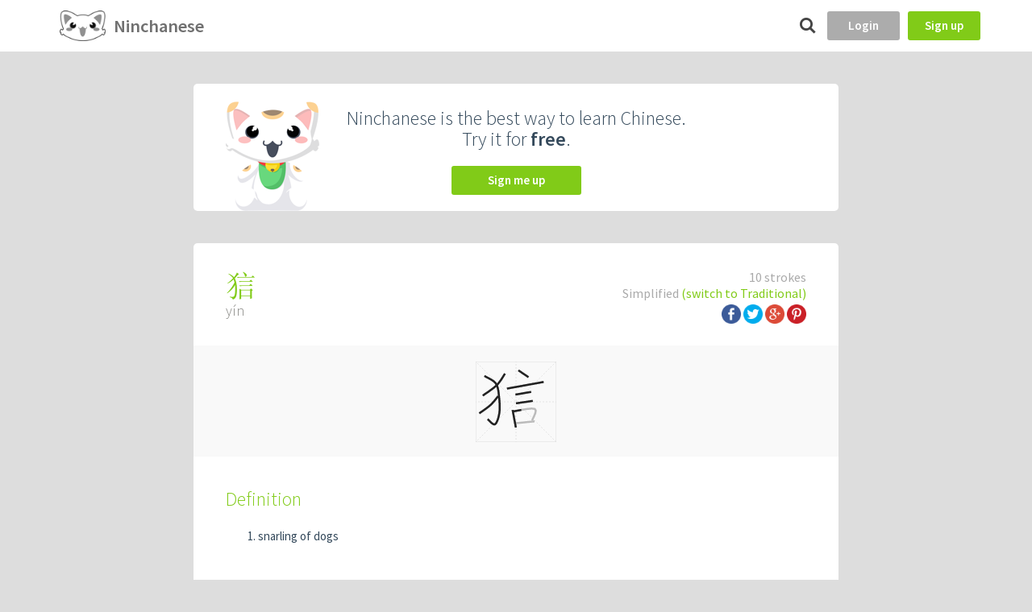

--- FILE ---
content_type: text/html
request_url: https://app.ninchanese.com/word/210669/%E7%8B%BA
body_size: 20669
content:





<!doctype html>
<!--[if lt IE 7]> <html class="no-js lt-ie9 lt-ie8 lt-ie7"> <![endif]-->
<!--[if IE 7]> <html class="no-js lt-ie9 lt-ie8"> <![endif]-->
<!--[if IE 8]> <html class="no-js lt-ie9"> <![endif]-->
<!--[if gt IE 8]><!-->
<html class="no-js">
  <!--<![endif]-->
  <head>
    <meta charset="utf-8">
    <meta http-equiv="X-UA-Compatible" content="IE=edge,chrome=1">
    <title>狺 - yín - Chinese character definition, English meaning and stroke order - Ninchanese</title>
    <meta name="author" content="Ninchanese">
    <meta name="viewport" content="width=device-width,maximum-scale=1">
    <meta name="google" content="notranslate"/>
    <meta name="mobile-web-app-capable" content="yes">
    <meta name="apple-mobile-web-app-capable" content="yes">
    <link rel="manifest" href="/manifest.webmanifest">
    <link rel="icon" sizes="192x192" href="/img/icon/icon.png?20161213T115635"/>
    <link rel="apple-touch-icon" href="/img/icon/icon.png?20161213T115635"/>
    <link rel="search" href="/opensearch.xml" type="application/opensearchdescription+xml" title="Ninchanese"/>
    <link href='https://fonts.googleapis.com/css?family=Source+Sans+Pro:400,300,600' rel='stylesheet' type='text/css'>

    <!-- Google Tag Manager -->
    <script>(function(w,d,s,l,i){w[l]=w[l]||[];w[l].push({'gtm.start':
    new Date().getTime(),event:'gtm.js'});var f=d.getElementsByTagName(s)[0],
    j=d.createElement(s),dl=l!='dataLayer'?'&l='+l:'';j.async=true;j.src=
    'https://www.googletagmanager.com/gtm.js?id='+i+dl;f.parentNode.insertBefore(j,f);
    })(window,document,'script','dataLayer','GTM-PM86W5X');</script>
    <!-- End Google Tag Manager --><meta name="description" content="See the Chinese word for snarling of dogs, its pinyin yín, meaning, example sentences for 狺, its character decomposition, idioms, stroke order and more">

<meta property="og:type" content="article" />
<meta property="og:site_name" content="Ninchanese" />
<meta property="og:url" content="https://app.ninchanese.com/word/210669/狺"/>
<meta property="og:title" content="狺 - yín - Chinese character definition, English meaning and stroke order - Ninchanese"/>
<meta property="og:description" content="See the Chinese word for snarling of dogs, its pinyin yín, meaning, example sentences for 狺, its character decomposition, idioms, stroke order and more"/>
<meta property="og:locale" content="en_US"/>
<meta property="og:image" content="https://app.ninchanese.com/image/word/simplified/210669/%E7%8B%BA.jpg"/>

<meta name="twitter:card" content="summary_large_image">
<meta name="twitter:site" content="@Ninchanese">
<meta name="twitter:creator" content="@Ninchanese">
<meta name="twitter:title" content="狺 - yín - Chinese character definition, English meaning and stroke order - Ninchanese">
<meta name="twitter:description" content="See the Chinese word for snarling of dogs, its pinyin yín, meaning, example sentences for 狺, its character decomposition, idioms, stroke order and more"/>
<meta name="twitter:image" content="https://app.ninchanese.com/image/word/simplified/210669/%E7%8B%BA.jpg"/>
<script type="application/ld+json">
{
  "@context": "http://schema.org",
  "@type": "Article",
  "mainEntityOfPage": {
    "@type": "WebPage",
    "@id": "https://app.ninchanese.com/word/210669/狺"
  },
  "headline": "狺 - yín",
  "image": {
    "@type": "ImageObject",
    "url": "https://app.ninchanese.com/image/word/simplified/210669/%E7%8B%BA.jpg",
    "height": 630,
    "width": 1200
  },
  "datePublished": "2015-02-05T08:00:00+08:00",
  "dateModified": "2015-02-05T08:00:00+08:00",
  "author": {
    "@type": "Person",
    "name": "Ninchanese"
  },
  "publisher": {
    "@type": "Organization",
    "name": "Ninchanese",
    "logo": {
      "@type": "ImageObject",
      "url": "https://app.ninchanese.com/img/wordshare/publisher.png",
      "width": 259,
      "height": 60
    }
  },
  "description": "See the Chinese word for snarling of dogs, its pinyin yín, meaning, example sentences for 狺, its character decomposition, idioms, stroke order and more"
}
</script>
<script async src="https://pagead2.googlesyndication.com/pagead/js/adsbygoogle.js?client=ca-pub-6069888910466102"
     crossorigin="anonymous"></script>


    <link rel="stylesheet" type="text/css" href="/dist.css/bundle-541e1330c4.min.css"/>
        <script type="text/javascript">
     var paceOptions = {
      restartOnRequestAfter: false,
      restartOnPushState: false,
      ghostTime: 0,
      minTime: 0
     }
     </script>

    <script type="text/javascript" src="/dist.js/vendor/pace-248f37358d.min.js"></script>          <script type="text/javascript" src="/dist.js/vendor/sentry-b1dcc6195d.min.js"></script>
        <script type="text/javascript">
      $ASSETS_HASH = "0dd3e14ca14736987b49450ab8f10e91cd3216a8577e7a6e697c1733";
      $SCRIPT_ROOT = "";
      $NN_ROUTER_FORCE_RELOAD = false;
              Sentry.init({
          dsn: 'https://6e3248f983e5470b970067c463013887@sentry.ops.ninchanese.com/7',
          release: 'v1975',
        })
                    var static_url = "/";
    </script>
    <script type="application/ld+json">
      { "@context": "http://schema.org", "@type": "WebSite", "url": "https://app.ninchanese.com/", "potentialAction": [{ "@type": "SearchAction", "target": "https://app.ninchanese.com/search?search={search_term_string}", "query-input": "required name=search_term_string" }] }
    </script>
    
  </head>

      <body class=" no-sidebar  theme-classic"><!-- Google Tag Manager (noscript) -->
    <noscript><iframe src="https://www.googletagmanager.com/ns.html?id=GTM-PM86W5X"
    height="0" width="0" style="display:none;visibility:hidden"></iframe></noscript>
    <!-- End Google Tag Manager (noscript) --><div class="wrapper">
      <div class="warn-layout hidden" id="warn-maintenance">
  <div class="warn  warn-style-warning">
    <div class="warn-content">
      <img src="/img/trois-perso_03.png" class="warn-icon"/>
       We are working on the application, please come back in few minutes.
    </div>
  </div>
  <style type="text/css">
  .warn-layout { min-height: 36px; }
  .warn-content { padding: 5px; }
  .warn {
      min-height: 24px;
      z-index: 1000;
      position: relative;
      width: 100%;
      color: white;
      z-index: 300;
  }
  .warn .warn-icon { height: 20px; margin-right: 5px; margin-left: 5px; }
  .warn a { color: inherit; }
  .warn-style-warning { background-color: rgb(255, 50, 0); }
  </style>
</div>                            
<header id="top" class="clearfix">

  
  <a href="/"><img
    id="logo-header"
    class='logo'
    src="/img/icon/icon-48h.png"
    srcset="/img/icon/icon-48h.png 1x, /img/icon/icon-96h.png 2x, /img/icon/icon-144h.png 3x"
    alt='home'/>
    <h1 class="logo-title bigger light">Ninchanese</h1>
  </a>

  <nav id='navigation'>
      </nav>

  <div class="flex-spacer"></div>

    <a href="/search" id="btn-search">
      <span class="ni-search"></span>
    </a>

      <a href="/login?return_to=%2Fword%2F210669%2F%E7%8B%BA%3F" id="btn-login" class=" btn btn-small">Login</a>
    <a href="/create" id="btn-signup" class="btn bg-success btn-small">Sign up</a>
  </header>            <div class='alert-container'>
    </div>
            <script type="text/javascript">
        var user_connected = false;
      </script>
    
      <script type="text/javascript" src="/dist.js/bundle-e588859f54.min.js"></script>
      <link rel="stylesheet" href="https://cdnjs.cloudflare.com/ajax/libs/jquery-contextmenu/2.7.1/jquery.contextMenu.min.css">
      <script src="https://cdnjs.cloudflare.com/ajax/libs/jquery-contextmenu/2.7.1/jquery.contextMenu.min.js"></script>
      <script src="https://cdnjs.cloudflare.com/ajax/libs/jquery-contextmenu/2.7.1/jquery.ui.position.js"></script>

      <div class="main">
        
        <div id="content-block">
                
  <style type="text/css">
    h2 span.counter {
      color: #999;
    }
    .box-content.expandable {
      max-height: 300px;
      overflow: hidden;
      cursor: pointer;
    }

    .box-content.expandable.expanded {
      max-height: none;
    }
    .box-content.expandable .expandable-sign:after {
      content: "▲";
      margin-top: 5px;
    }
    .box-content.expandable.expanded .expandable-sign:after {
      content: "▼";
    }

    .share-container {
      margin-top: 4px;
    }
    .share-icon img {
      max-width: 24px;
      max-height: 24px;
    }
  </style>

    <section class="content clearfix search-ads">
  <div class="bg-white box-shadow">
    <div class="search-ads-logo">
      <img src="/img/nincha-sit.png"/>
    </div>
    <div class="search-ads-content">
      <p>Ninchanese is the best way to learn Chinese.<br/>
        Try it for <strong>free</strong>.
      </p>
      <a class="btn btn-medium bg-success" href="/create">Sign me up</a>
    </div>
  </div>
</section>    <section class="content clearfix">
    <div class="bg-white box-shadow">
      <header class="clearfix w100">
        <div class="info-header">
          <div class="character-hsk-title-right">
                                      10 strokes<br/>
                        Simplified
                          <a class="green" href="/word/traditional/210669/%E7%8B%BA">
                (switch to
                Traditional)
              </a>
                        <div class="share-container">
  <div class="share-container-desktop">
    <a class="share-icon" id="share-facebook"
    	href="https://www.facebook.com/dialog/share?app_id=854165351265371&display=popup&href=https%3A//app.ninchanese.com/word/simplified/210669&redirect_uri=https%3A//app.ninchanese.com/word/simplified/210669"
    	data-fb-url="https://app.ninchanese.com/word/simplified/210669">
    	<img src="/img/social/icon-facebook.png" alt="share on facebook" title="share on facebook" />
    </a>
    <a class="share-icon" id="share-twitter" href="https://twitter.com/share?text=Learn%20about%20%E7%8B%BA%20-%20y%C3%ADn%20on%20%40Ninchanese&url=https%3A//app.ninchanese.com/word/simplified/210669">
    	<img src="/img/social/icon-twitter.png" alt="share on twitter" title="share on twitter" />
    </a>
    <a class="share-icon" id="share-google" href="https://plus.google.com/share?url=https%3A//app.ninchanese.com/word/simplified/210669">
    	<img src="/img/social/icon-google%2B.png" alt="share on twitter" title="share on twitter" />
    </a>
    <a class="share-icon" id="share-pinterest" href="https://pinterest.com/pin/create/button?url=https%3A//app.ninchanese.com/word/simplified/210669&description=%E7%8B%BA%20-%20y%C3%ADn%20-%20Chinese%20character%20definition%2C%20English%20meaning%20and%20stroke%20order%20-%20Ninchanese">
    	<img src="/img/social/icon-pinterest.png" alt="share on pinterest" title="share on pinterest" />
    </a>
  </div>
  <div class="share-container-cordova">
    <a rel="nofollow" href="/share/cordova?url=https%3A//app.ninchanese.com/word/simplified/210669&amp;text=Learn%20about%20%E7%8B%BA%20-%20y%C3%ADn%20on%20%40Ninchanese"><i class="ni-share"></i> Share</a>
  </div>
</div>

          </div>
          <h2 class="title-world">
            <span data-hanzi="狺">
              狺
            </span>

            
                      </h2>
          <h5 class="level-world">yín</h5>
        </div>
      </header>


              <div class="box-focus">
          <div class="character-draw-container character-draw-auto txtCenter"><div class="character-draw"><svg viewBox="0 0 1000 1000" data-copyright="@Ninchanese 2015-2016" xmlns="http://www.w3.org/2000/svg" data-length="3427.59304" version="1.1"><path d='M0,0 h1000 v1000 h-1000 v-1000' fill='none' stroke-width='10' stroke-linejoin='round' stroke='#dddddd'/><path d='M500,0 v1000' stroke-dasharray='20' stroke-dashoffset='10' fill='none' stroke-width='8' stroke-linejoin='round' stroke='#dddddd'/><path d='M0,500 h1000' stroke-dasharray='20' stroke-dashoffset='10' fill='none' stroke-width='8' stroke-linejoin='round' stroke='#dddddd'/><path d='M0,0 l1000,1000' stroke-dasharray='20' stroke-dashoffset='10' fill='none' stroke-width='8' stroke-linejoin='round' stroke='#dddddd'/><path d='M0,1000 l1000,-1000' stroke-dasharray='20' stroke-dashoffset='10' fill='none' stroke-width='8' stroke-linejoin='round' stroke='#dddddd'/><path class='character-path-back' d='M 363 150 L 351 169 L 334 197 L 313 229 L 289 262 L 263 292 L 263 292 L 230 321 L 190 351 L 149 381 L 113 405 L 88 423' fill='none' stroke-width='25' stroke-linejoin='round'stroke='#bbbbbb'/>
<path class='character-path-back' d='M 108 179 L 129 190 L 159 206 L 194 225 L 226 247 L 250 272 L 250 272 L 265 300 L 275 332 L 282 367 L 286 403 L 290 440 L 290 440 L 294 479 L 297 522 L 298 565 L 297 606 L 293 643 L 293 643 L 286 678 L 277 712 L 265 743 L 252 767 L 238 780 L 238 780 L 221 779 L 200 765 L 179 746 L 161 727 L 148 715' fill='none' stroke-width='25' stroke-linejoin='round'stroke='#bbbbbb'/>
<path class='character-path-back' d='M 278 431 L 266 446 L 249 467 L 229 492 L 206 517 L 183 540 L 183 540 L 156 563 L 124 587 L 92 610 L 64 629 L 45 643' fill='none' stroke-width='25' stroke-linejoin='round'stroke='#bbbbbb'/>
<path class='character-path-back' d='M 530 109 L 549 122 L 577 141 L 608 162 L 636 181 L 655 194' fill='none' stroke-width='25' stroke-linejoin='round'stroke='#bbbbbb'/>
<path class='character-path-back' d='M 388 336 L 457 323 L 559 305 L 672 284 L 774 266 L 843 253' fill='none' stroke-width='25' stroke-linejoin='round'stroke='#bbbbbb'/>
<path class='character-path-back' d='M 493 410 L 523 405 L 566 398 L 615 389 L 658 382 L 688 377' fill='none' stroke-width='25' stroke-linejoin='round'stroke='#bbbbbb'/>
<path class='character-path-back' d='M 500 519 L 532 514 L 578 507 L 630 500 L 676 493 L 708 488' fill='none' stroke-width='25' stroke-linejoin='round'stroke='#bbbbbb'/>
<path class='character-path-back' d='M 458 601 L 464 634 L 473 683 L 483 737 L 492 786 L 498 819' fill='none' stroke-width='25' stroke-linejoin='round'stroke='#bbbbbb'/>
<path class='character-path-back' d='M 465 619 L 506 612 L 567 600 L 635 589 L 694 583 L 733 588 L 733 588 L 745 608 L 740 640 L 725 676 L 709 710 L 700 732' fill='none' stroke-width='25' stroke-linejoin='round'stroke='#bbbbbb'/>
<path class='character-path-back' d='M 498 765 L 533 762 L 585 757 L 643 751 L 695 746 L 730 743' fill='none' stroke-width='25' stroke-linejoin='round'stroke='#bbbbbb'/>
<path class='character-path-front' d='M 363 150 L 351 169 L 334 197 L 313 229 L 289 262 L 263 292 L 263 292 L 230 321 L 190 351 L 149 381 L 113 405 L 88 423' data-length='392.81524755290303' fill='none' stroke-width='25' stroke-linejoin='round'stroke='#222222'/>
<path class='character-path-front' d='M 108 179 L 129 190 L 159 206 L 194 225 L 226 247 L 250 272 L 250 272 L 265 300 L 275 332 L 282 367 L 286 403 L 290 440 L 290 440 L 294 479 L 297 522 L 298 565 L 297 606 L 293 643 L 293 643 L 286 678 L 277 712 L 265 743 L 252 767 L 238 780 L 238 780 L 221 779 L 200 765 L 179 746 L 161 727 L 148 715' data-length='813.9467450364322' fill='none' stroke-width='25' stroke-linejoin='round'stroke='#222222'/>
<path class='character-path-front' d='M 278 431 L 266 446 L 249 467 L 229 492 L 206 517 L 183 540 L 183 540 L 156 563 L 124 587 L 92 610 L 64 629 L 45 643' data-length='317.05610627538425' fill='none' stroke-width='25' stroke-linejoin='round'stroke='#222222'/>
<path class='character-path-front' d='M 530 109 L 549 122 L 577 141 L 608 162 L 636 181 L 655 194' data-length='151.162445449338' fill='none' stroke-width='25' stroke-linejoin='round'stroke='#222222'/>
<path class='character-path-front' d='M 388 336 L 457 323 L 559 305 L 672 284 L 774 266 L 843 253' data-length='462.51479957747733' fill='none' stroke-width='25' stroke-linejoin='round'stroke='#222222'/>
<path class='character-path-front' d='M 493 410 L 523 405 L 566 398 L 615 389 L 658 382 L 688 377' data-length='197.77938377447464' fill='none' stroke-width='25' stroke-linejoin='round'stroke='#222222'/>
<path class='character-path-front' d='M 500 519 L 532 514 L 578 507 L 630 500 L 676 493 L 708 488' data-length='210.30469844524092' fill='none' stroke-width='25' stroke-linejoin='round'stroke='#222222'/>
<path class='character-path-front' d='M 458 601 L 464 634 L 473 683 L 483 737 L 492 786 L 498 819' data-length='221.6395098526268' fill='none' stroke-width='25' stroke-linejoin='round'stroke='#222222'/>
<path class='character-path-front' d='M 465 619 L 506 612 L 567 600 L 635 589 L 694 583 L 733 588 L 733 588 L 745 608 L 740 640 L 725 676 L 709 710 L 700 732' data-length='427.32825393313897' fill='none' stroke-width='25' stroke-linejoin='round'stroke='#222222'/>
<path class='character-path-front' d='M 498 765 L 533 762 L 585 757 L 643 751 L 695 746 L 730 743' data-length='233.04585432232602' fill='none' stroke-width='25' stroke-linejoin='round'stroke='#222222'/></svg></div></div>
        </div>
      
      <div class="box-content mtm">
        <h2>Definition</h2>
        <ol>
                      <li>
              snarling of dogs
                          </li>
                  </ol>
      </div>

      
      
              <div class="box-content">
          <h2>Character Decomposition</h2>
                      <div class="clearfix"></div>
            <a class='mbm mlm left btn-related-words chinese-font' href="/word/%E7%8B%BA" data-hanzi="狺">狺</a>
            <div class='mbm mlm left btn-related-words chinese-font' style="box-shadow: none; background: none;">=</div>
                          
                                                            <a class='mbm mlm left btn-related-words chinese-font' href="/word/%E7%8A%AD" data-hanzi="犭">
                    犭
                  </a>
                                                  <div class='mbm mlm left btn-related-words' style="box-shadow: none; background: none;">
                    +
                  </div>
                              
                                                            <a class='mbm mlm left btn-related-words chinese-font' href="/word/%E8%A8%80" data-hanzi="言">
                    言
                  </a>
                                              
                        <div class="clearfix"></div>
          
          <div class="clearfix"></div>
        </div>
      
      
      
      
      
      <div class="clearfix"></div>
    </div>
  </section>
  <script>
  $.nn.router.context_enter.push(function layout_facebook_sdk() {
    nn_ensure_facebook(
        "",
        "854165351265371");
  });
</script>        </div>
        <div id="content-network-issue">
          <section class="content clearfix mtm">
            <div class="bg-white box-shadow pam txtCenter">
              <div id="cni-apperror" class="content-network-issue-part">
                <h2 class="green">Oh noes!</h2>
                <div class="pbm">
                  An error occured, please reload the page. <br/>
                  Don't hesitate to report a feedback if you have internet!
                </div>
              </div>
              <div id="cni-disconnected" class="content-network-issue-part">
                <h2 class="green">You are disconnected!</h2>
                <div class="pbm">
                  We have not been able to load the page. <br/>
                  Please check your internet connection and retry.
                </div>
              </div>
              <a id="network-issue-link" href="#" class="btn btn-medium mbm">Retry</a>
              <div id="network-issue-loader" class="loader loader-block"><div></div></div>
            </div>
          </section>
        </div>

        
      </div>
    </div>

    <footer id="footer">
    <strong>&copy; 2024 Ninchanese</strong> -
    <a href="/subscribe">Upgrade</a> -
    <a href="https://ninchanese.com">About</a> -
    <a href="https://ninchanese.com/blog">Blog</a> -
        <a href="https://ninchanese.com/help/">Help Center</a> -
    <a href="https://ninchanese.com/chat">Chat</a>
</footer>        
      <script type="text/javascript">
    $.nn.router.context_enter.push(function word_bind_content() {
      $(".box-content.expandable").each(function (index, item) {
        $(item).find("h2").click(function (event) {
          event.preventDefault();
          $(item).toggleClass("expanded")
        });
      });
      nn_character_drawing_bind();
    });
  </script>
<script type="text/javascript">
$.nn.layout.maintenance = false;
$.nn.layout.title = "狺 - yín - Chinese character definition, English meaning and stroke order";
$.nn.layout.messages = [];
$.nn.layout.sidebar = false;
$.nn.layout.section = "home";
$.nn.layout.scripts = [];
$.nn.layout.last_world = null;
$.nn.layout.exercise = false;
$.nn.request_path = "/word/210669/狺";
</script>    <script type="text/javascript">
      $(document).ready(function () {
        nn_router_start();
      });
    </script>
    
  </body>
</html>

--- FILE ---
content_type: text/html; charset=utf-8
request_url: https://www.google.com/recaptcha/api2/aframe
body_size: 183
content:
<!DOCTYPE HTML><html><head><meta http-equiv="content-type" content="text/html; charset=UTF-8"></head><body><script nonce="e8PPMiYGKyZ6Fht9nWBefw">/** Anti-fraud and anti-abuse applications only. See google.com/recaptcha */ try{var clients={'sodar':'https://pagead2.googlesyndication.com/pagead/sodar?'};window.addEventListener("message",function(a){try{if(a.source===window.parent){var b=JSON.parse(a.data);var c=clients[b['id']];if(c){var d=document.createElement('img');d.src=c+b['params']+'&rc='+(localStorage.getItem("rc::a")?sessionStorage.getItem("rc::b"):"");window.document.body.appendChild(d);sessionStorage.setItem("rc::e",parseInt(sessionStorage.getItem("rc::e")||0)+1);localStorage.setItem("rc::h",'1768936488494');}}}catch(b){}});window.parent.postMessage("_grecaptcha_ready", "*");}catch(b){}</script></body></html>